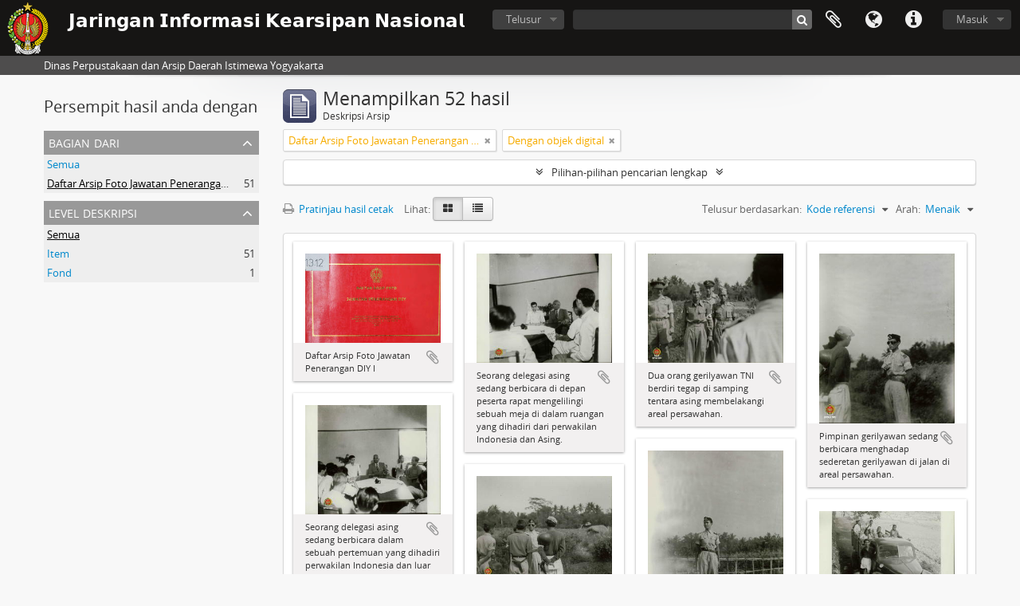

--- FILE ---
content_type: text/html; charset=utf-8
request_url: https://arsip.jogjaprov.go.id/index.php/informationobject/browse?sf_culture=id&collection=4936&sort=referenceCode&view=card&onlyMedia=1&topLod=0&sortDir=asc
body_size: 9067
content:
<!DOCTYPE html>
<html lang="id" dir="ltr">
  <head>
        <meta http-equiv="Content-Type" content="text/html; charset=utf-8" />
<meta http-equiv="X-Ua-Compatible" content="IE=edge,chrome=1" />
    <meta name="title" content="𝗝𝗮𝗿𝗶𝗻𝗴𝗮𝗻 𝗜𝗻𝗳𝗼𝗿𝗺𝗮𝘀𝗶 𝗞𝗲𝗮𝗿𝘀𝗶𝗽𝗮𝗻 𝗡𝗮𝘀𝗶𝗼𝗻𝗮𝗹" />
<meta name="description" content="Dinas Perpustakaan dan Arsip Daerah Istimewa Yogyakarta" />
<meta name="viewport" content="initial-scale=1.0, user-scalable=no" />
    <title>𝗝𝗮𝗿𝗶𝗻𝗴𝗮𝗻 𝗜𝗻𝗳𝗼𝗿𝗺𝗮𝘀𝗶 𝗞𝗲𝗮𝗿𝘀𝗶𝗽𝗮𝗻 𝗡𝗮𝘀𝗶𝗼𝗻𝗮𝗹</title>
    <link rel="shortcut icon" href="/favicon.ico"/>
    <link href="/vendor/jquery-ui/jquery-ui.min.css" media="screen" rel="stylesheet" type="text/css" />
<link media="all" href="/plugins/arDominionPlugin/css/main.css" rel="stylesheet" type="text/css" />
            <script src="/vendor/jquery.js" type="text/javascript"></script>
<script src="/plugins/sfDrupalPlugin/vendor/drupal/misc/drupal.js" type="text/javascript"></script>
<script src="/vendor/yui/yahoo-dom-event/yahoo-dom-event.js" type="text/javascript"></script>
<script src="/vendor/yui/element/element-min.js" type="text/javascript"></script>
<script src="/vendor/yui/button/button-min.js" type="text/javascript"></script>
<script src="/vendor/modernizr.js" type="text/javascript"></script>
<script src="/vendor/jquery-ui/jquery-ui.min.js" type="text/javascript"></script>
<script src="/vendor/jquery.expander.js" type="text/javascript"></script>
<script src="/vendor/jquery.masonry.js" type="text/javascript"></script>
<script src="/vendor/jquery.imagesloaded.js" type="text/javascript"></script>
<script src="/vendor/bootstrap/js/bootstrap.js" type="text/javascript"></script>
<script src="/vendor/URI.js" type="text/javascript"></script>
<script src="/vendor/meetselva/attrchange.js" type="text/javascript"></script>
<script src="/js/qubit.js" type="text/javascript"></script>
<script src="/js/treeView.js" type="text/javascript"></script>
<script src="/js/clipboard.js" type="text/javascript"></script>
<script src="/vendor/yui/connection/connection-min.js" type="text/javascript"></script>
<script src="/vendor/yui/datasource/datasource-min.js" type="text/javascript"></script>
<script src="/vendor/yui/autocomplete/autocomplete-min.js" type="text/javascript"></script>
<script src="/js/autocomplete.js" type="text/javascript"></script>
<script src="/js/dominion.js" type="text/javascript"></script>
  <script type="text/javascript">
//<![CDATA[
jQuery.extend(Qubit, {"relativeUrlRoot":""});
//]]>
</script></head>
  <body class="yui-skin-sam informationobject browse">

    
    


<header id="top-bar">

      <a id="logo" rel="home" href="/index.php/" title=""><img alt="AtoM" src="/images/logo.png" /></a>  
      <h1 id="site-name">
      <a rel="home" title="Beranda" href="/index.php/"><span>𝗝𝗮𝗿𝗶𝗻𝗴𝗮𝗻 𝗜𝗻𝗳𝗼𝗿𝗺𝗮𝘀𝗶 𝗞𝗲𝗮𝗿𝘀𝗶𝗽𝗮𝗻 𝗡𝗮𝘀𝗶𝗼𝗻𝗮𝗹</span></a>    </h1>
  
  <nav>

    
  <div id="user-menu">
    <button class="top-item top-dropdown" data-toggle="dropdown" data-target="#"
      aria-expanded="false">
        Masuk    </button>

    <div class="top-dropdown-container">

      <div class="top-dropdown-arrow">
        <div class="arrow"></div>
      </div>

      <div class="top-dropdown-header">
        <h2>Telah memiliki akun?</h2>
      </div>

      <div class="top-dropdown-body">

        <form action="/index.php/user/login" method="post">
          <input type="hidden" name="next" value="https://arsip.jogjaprov.go.id/index.php/informationobject/browse?sf_culture=id&amp;collection=4936&amp;sort=referenceCode&amp;view=card&amp;onlyMedia=1&amp;topLod=0&amp;sortDir=asc" id="next" />
          <div class="form-item form-item-email">
  <label for="email">Email <span class="form-required" title="This field is required.">*</span></label>
  <input type="text" name="email" id="email" />
  
</div>

          <div class="form-item form-item-password">
  <label for="password">Kata kunci <span class="form-required" title="This field is required.">*</span></label>
  <input type="password" name="password" autocomplete="off" id="password" />
  
</div>

          <button type="submit">Masuk</button>

        </form>

      </div>

      <div class="top-dropdown-bottom"></div>

    </div>
  </div>


    <div id="quick-links-menu" data-toggle="tooltip" data-title="Tautan cepat">

  <button class="top-item" data-toggle="dropdown" data-target="#" aria-expanded="false">Tautan cepat</button>

  <div class="top-dropdown-container">

    <div class="top-dropdown-arrow">
      <div class="arrow"></div>
    </div>

    <div class="top-dropdown-header">
      <h2>Tautan cepat</h2>
    </div>

    <div class="top-dropdown-body">
      <ul>
                              <li><a href="/index.php/about" title="Tentang Kami">Tentang Kami</a></li>
                                        <li><a href="/index.php/" title="Beranda">Beranda</a></li>
                                        <li><a href="http://docs.accesstomemory.org/" title="Bantuan">Bantuan</a></li>
                                                                                              <li><a href="/index.php/privacy" title="Privacy Policy">Privacy Policy</a></li>
                        </ul>
    </div>

    <div class="top-dropdown-bottom"></div>

  </div>

</div>

          <div id="language-menu" data-toggle="tooltip" data-title="Bahasa">

  <button class="top-item" data-toggle="dropdown" data-target="#" aria-expanded="false">Bahasa</button>

  <div class="top-dropdown-container">

    <div class="top-dropdown-arrow">
      <div class="arrow"></div>
    </div>

    <div class="top-dropdown-header">
      <h2>Bahasa</h2>
    </div>

    <div class="top-dropdown-body">
      <ul>
                  <li>
            <a href="/index.php/informationobject/browse?sf_culture=en&amp;collection=4936&amp;sort=referenceCode&amp;view=card&amp;onlyMedia=1&amp;topLod=0&amp;sortDir=asc" title="English">English</a>          </li>
                  <li class="active">
            <a href="/index.php/informationobject/browse?sf_culture=id&amp;collection=4936&amp;sort=referenceCode&amp;view=card&amp;onlyMedia=1&amp;topLod=0&amp;sortDir=asc" title="Bahasa Indonesia">Bahasa Indonesia</a>          </li>
                  <li class="active">
            <a href="/index.php/informationobject/browse?sf_culture=id&amp;collection=4936&amp;sort=referenceCode&amp;view=card&amp;onlyMedia=1&amp;topLod=0&amp;sortDir=asc" title="Bahasa Indonesia">Bahasa Indonesia</a>          </li>
              </ul>
    </div>

    <div class="top-dropdown-bottom"></div>

  </div>

</div>
    
    <div id="clipboard-menu" data-toggle="tooltip" data-title="Clipboard" data-clipboard-status-url="/index.php/user/clipboardStatus" data-alert-message="Note: clipboard items unclipped in this page will be removed from the clipboard when the page is refreshed. You can re-select them now, or reload the page to remove them completely. Using the sort or print preview buttons will also cause a page reload - so anything currently deselected will be lost!">

  <button class="top-item" data-toggle="dropdown" data-target="#" aria-expanded="false">
    Clipboard  </button>

  <div class="top-dropdown-container">

    <div class="top-dropdown-arrow">
      <div class="arrow"></div>
    </div>

    <div class="top-dropdown-header">
      <h2>Clipboard</h2>
      <span id="count-block" data-information-object-label="Deskripsi Arsip" data-actor-object-label="Pencipta Arsip" data-repository-object-label="Lembaga Kearsipan"></span>
    </div>

    <div class="top-dropdown-body">
      <ul>
        <li class="leaf" id="node_clearClipboard"><a href="/index.php/user/clipboardClear" title="Hapus Pilihan">Hapus Pilihan</a></li><li class="leaf" id="node_goToClipboard"><a href="/index.php/user/clipboard" title="Go to clipboard">Go to clipboard</a></li><li class="leaf" id="node_loadClipboard"><a href="/index.php/user/clipboardLoad" title="Load clipboard">Load clipboard</a></li><li class="leaf" id="node_saveClipboard"><a href="/index.php/user/clipboardSave" title="Save clipboard">Save clipboard</a></li>      </ul>
    </div>

    <div class="top-dropdown-bottom"></div>

  </div>

</div>

    
  </nav>

  <div id="search-bar">

    <div id="browse-menu">

  <button class="top-item top-dropdown" data-toggle="dropdown" data-target="#" aria-expanded="false">Telusur</button>

  <div class="top-dropdown-container top-dropdown-container-right">

    <div class="top-dropdown-arrow">
      <div class="arrow"></div>
    </div>

    <div class="top-dropdown-header">
      <h2>Telusur</h2>
    </div>

    <div class="top-dropdown-body">
      <ul>
        <li class="active leaf" id="node_browseInformationObjects"><a href="/index.php/informationobject/browse" title="Deskripsi Arsip">Deskripsi Arsip</a></li><li class="leaf" id="node_browseActors"><a href="/index.php/actor/browse" title="Pencipta Arsip">Pencipta Arsip</a></li><li class="leaf" id="node_browseRepositories"><a href="/index.php/repository/browse" title="Lembaga Kearsipan">Lembaga Kearsipan</a></li><li class="leaf" id="node_browseFunctions"><a href="/index.php/function/browse" title="Fungsi">Fungsi</a></li><li class="leaf" id="node_browseSubjects"><a href="/index.php/taxonomy/index/id/35" title="Subjek">Subjek</a></li><li class="leaf" id="node_browsePlaces"><a href="/index.php/taxonomy/index/id/42" title="Tempat">Tempat</a></li><li class="leaf" id="node_browseDigitalObjects"><a href="/index.php/informationobject/browse?view=card&amp;onlyMedia=1&amp;topLod=0" title="Objek Digital">Objek Digital</a></li>      </ul>
    </div>

    <div class="top-dropdown-bottom"></div>

  </div>

</div>

    <div id="search-form-wrapper" role="search">

  <h2>Pencarian</h2>

  <form action="/index.php/informationobject/browse" data-autocomplete="/index.php/search/autocomplete" autocomplete="off">

    <input type="hidden" name="topLod" value="0"/>
    <input type="hidden" name="sort" value="relevance"/>

          <input type="text" name="query" value="" placeholder=""/>
    
    <button><span>Pencarian</span></button>

    <div id="search-realm" class="search-popover">

      
        <div>
          <label>
                          <input name="repos" type="radio" value checked="checked" data-placeholder="Pencarian">
                        Pencarian menyeluruh          </label>
        </div>

        
        
      
      <div class="search-realm-advanced">
        <a href="/index.php/informationobject/browse?showAdvanced=1&topLod=0">
          Pencarian lengkap&nbsp;&raquo;
        </a>
      </div>

    </div>

  </form>

</div>

  </div>

  
</header>

  <div id="site-slogan">
    <div class="container">
      <div class="row">
        <div class="span12">
          <span>Dinas Perpustakaan dan Arsip Daerah Istimewa Yogyakarta</span>
        </div>
      </div>
    </div>
  </div>

    
    <div id="wrapper" class="container" role="main">

      
        
      <div class="row">

        <div class="span3">

          <div id="sidebar">

            
    <section id="facets">

      <div class="visible-phone facets-header">
        <a class="x-btn btn-wide">
          <i class="fa fa-filter"></i>
          Filter        </a>
      </div>

      <div class="content">

        
        <h2>Persempit hasil anda dengan</h2>

        
        
<section class="facet open">
  <div class="facet-header">
    <h3><a href="#" aria-expanded="1">Bagian dari</a></h3>
  </div>

  <div class="facet-body" id="#facet-collection">
    <ul>

      
              <li >
          <a title="Semua" href="/index.php/informationobject/browse?sf_culture=id&amp;sort=referenceCode&amp;view=card&amp;onlyMedia=1&amp;topLod=0&amp;sortDir=asc">Semua</a>        </li>
      
              
        <li class="active">
          <a title="Daftar Arsip Foto Jawatan Penerangan DIY I" href="/index.php/informationobject/browse?collection=4936&amp;sf_culture=id&amp;sort=referenceCode&amp;view=card&amp;onlyMedia=1&amp;topLod=0&amp;sortDir=asc">Daftar Arsip Foto Jawatan Penerangan DIY I<span>, 51 hasil</span></a>          <span class="facet-count" aria-hidden="true">51</span>
        </li>
      
    </ul>
  </div>
</section>

                          
        
        
        
        
        
        
<section class="facet ">
  <div class="facet-header">
    <h3><a href="#" aria-expanded="">Level Deskripsi</a></h3>
  </div>

  <div class="facet-body" id="#facet-levelOfDescription">
    <ul>

      
              <li class="active">
          <a title="Semua" href="/index.php/informationobject/browse?sf_culture=id&amp;collection=4936&amp;sort=referenceCode&amp;view=card&amp;onlyMedia=1&amp;topLod=0&amp;sortDir=asc">Semua</a>        </li>
      
              
        <li >
          <a title="Item" href="/index.php/informationobject/browse?levels=227&amp;sf_culture=id&amp;collection=4936&amp;sort=referenceCode&amp;view=card&amp;onlyMedia=1&amp;topLod=0&amp;sortDir=asc">Item<span>, 51 hasil</span></a>          <span class="facet-count" aria-hidden="true">51</span>
        </li>
              
        <li >
          <a title="Fond" href="/index.php/informationobject/browse?levels=221&amp;sf_culture=id&amp;collection=4936&amp;sort=referenceCode&amp;view=card&amp;onlyMedia=1&amp;topLod=0&amp;sortDir=asc">Fond<span>, 1 hasil</span></a>          <span class="facet-count" aria-hidden="true">1</span>
        </li>
      
    </ul>
  </div>
</section>

        
      </div>

    </section>

  
          </div>

        </div>

        <div class="span9">

          <div id="main-column">

              
  <div class="multiline-header">
    <img alt="" src="/images/icons-large/icon-archival.png" />    <h1 aria-describedby="results-label">
              Menampilkan 52 hasil          </h1>
    <span class="sub" id="results-label">Deskripsi Arsip</span>
  </div>

            
  <section class="header-options">

    
        <span class="search-filter">
      Daftar Arsip Foto Jawatan Penerangan DIY I    <a href="/index.php/informationobject/browse?sf_culture=id&sort=referenceCode&view=card&onlyMedia=1&topLod=0&sortDir=asc" class="remove-filter"><i class="fa fa-times"></i></a>
</span>
                  <span class="search-filter">
      Dengan objek digital    <a href="/index.php/informationobject/browse?sf_culture=id&collection=4936&sort=referenceCode&view=card&topLod=0&sortDir=asc" class="remove-filter"><i class="fa fa-times"></i></a>
</span>
        
  </section>


            
  <section class="advanced-search-section">

  <a href="#" class="advanced-search-toggle " aria-expanded="false">Pilihan-pilihan pencarian lengkap</a>

  <div class="advanced-search animateNicely" style="display: none;">

    <form name="advanced-search-form" method="get" action="/index.php/informationobject/browse">
              <input type="hidden" name="sort" value="referenceCode"/>
              <input type="hidden" name="view" value="card"/>
      
      <p>Cari hasil dengan:</p>

      <div class="criteria">

        
          
        
        
        <div class="criterion">

          <select class="boolean" name="so0">
            <option value="and">dan</option>
            <option value="or">atau</option>
            <option value="not">tidak</option>
          </select>

          <input class="query" type="text" placeholder="Pencarian" name="sq0"/>

          <span>dalam</span>

          <select class="field" name="sf0">
            <option value="">Sembarang Field</option>
            <option value="title">Judul</option>
                          <option value="archivalHistory">Nilai Sejarah Arsip</option>
                        <option value="scopeAndContent">Cakupan dan isi</option>
            <option value="extentAndMedium">Ukuran dan Media</option>
            <option value="subject">Akses Poin Subjek</option>
            <option value="name">Nama Akses Poin</option>
            <option value="place">Tempat akses poin</option>
            <option value="genre">Akses poin genre</option>
            <option value="identifier">Kode unik</option>
            <option value="referenceCode">Kode referensi</option>
            <option value="digitalObjectTranscript">Teks objek digital</option>
            <option value="findingAidTranscript">Teks sarana temu balik</option>
            <option value="creator">Pencipta</option>
            <option value="allExceptFindingAidTranscript">Semua kolom kecuali teks sarana temu balik</option>
          </select>

          <a href="#" class="delete-criterion"><i class="fa fa-times"></i></a>

        </div>

        <div class="add-new-criteria">
          <div class="btn-group">
            <a class="btn dropdown-toggle" data-toggle="dropdown" href="#">
              Tambahkan kriteria baru<span class="caret"></span>
            </a>
            <ul class="dropdown-menu">
              <li><a href="#" id="add-criterion-and">Dan</a></li>
              <li><a href="#" id="add-criterion-or">Atau</a></li>
              <li><a href="#" id="add-criterion-not">Tidak</a></li>
            </ul>
          </div>
        </div>

      </div>

      <p>Batasi pencarian pada:</p>

      <div class="criteria">

                  <div class="filter-row">
            <div class="filter">
              <div class="form-item form-item-repos">
  <label for="repos">Repositori</label>
  <select name="repos" id="repos">
<option value="" selected="selected"></option>
<option value="6559">Badan Perpustakaan dan Arsip Daerah DIY</option>
<option value="28065">Badan Perpustakaan dan Arsip Daerah DIY</option>
<option value="60384">Badan Perpustakaan dan Arsip Daerah DIY</option>
<option value="433">Badan Perpustakaan dan Arsip Daerah Istimewa Yogyakarta</option>
<option value="1577">DINAS PERPUSTAKAAN DAN ARSIP DAERAH DIY</option>
<option value="235650">DINAS PERPUSTAKAAN DAN ARSIP DAERAH DIY</option>
<option value="236066">DINAS PERPUSTAKAAN DAN ARSIP DAERAH DIY</option>
<option value="257990">DINAS PERPUSTAKAAN DAN ARSIP DAERAH DIY</option>
<option value="268227">DINAS PERPUSTAKAAN DAN ARSIP DAERAH DIY</option>
<option value="270703">DINAS PERPUSTAKAAN DAN ARSIP DAERAH DIY</option>
<option value="276286">DINAS PERPUSTAKAAN DAN ARSIP DAERAH DIY</option>
<option value="276287">DINAS PERPUSTAKAAN DAN ARSIP DAERAH DIY</option>
<option value="276288">DINAS PERPUSTAKAAN DAN ARSIP DAERAH DIY</option>
</select>
  
</div>
            </div>
          </div>
        
        <div class="filter-row">
          <div class="filter">
            <label for="collection">Deskripsi tingkatan-atas</label>            <select name="collection" class="form-autocomplete" id="collection">
<option value="/index.php/jawatan-penerangan-diy-i">Daftar Arsip Foto Jawatan Penerangan DIY I</option>
</select>            <input class="list" type="hidden" value="/index.php/informationobject/autocomplete?parent=1&filterDrafts=1"/>
          </div>
        </div>

      </div>

      <p>Hasil filter berdasarkan:</p>

      <div class="criteria">

        <div class="filter-row triple">

          <div class="filter-left">
            <div class="form-item form-item-levels">
  <label for="levels">Level Deskripsi</label>
  <select name="levels" id="levels">
<option value="" selected="selected"></option>
<option value="284">Bagian</option>
<option value="437">Berkas</option>
<option value="226">File</option>
<option value="221">Fond</option>
<option value="227">Item</option>
<option value="223">Koleksi</option>
<option value="224">Serie</option>
<option value="222">Subfond</option>
<option value="225">subserie</option>
</select>
  
</div>
          </div>

          <div class="filter-center">
            <div class="form-item form-item-onlyMedia">
  <label for="onlyMedia">Tersedia Objek Digital</label>
  <select name="onlyMedia" id="onlyMedia">
<option value=""></option>
<option value="1" selected="selected">Ya</option>
<option value="0">Tidak</option>
</select>
  
</div>
          </div>

          <div class="filter-right">
            <div class="form-item form-item-findingAidStatus">
  <label for="findingAidStatus">Sarana temu balik</label>
  <select name="findingAidStatus" id="findingAidStatus">
<option value="" selected="selected"></option>
<option value="yes">Ya</option>
<option value="no">Tidak</option>
<option value="generated">Dibuat</option>
<option value="uploaded">Terupload</option>
</select>
  
</div>
          </div>

        </div>

                
                  <div class="filter-row">

                          <div class="filter-left">
                <div class="form-item form-item-copyrightStatus">
  <label for="copyrightStatus">Status Hak Cipta</label>
  <select name="copyrightStatus" id="copyrightStatus">
<option value="" selected="selected"></option>
<option value="336">Domain Publik</option>
<option value="335">Memiliki Hak Cipta</option>
<option value="337">Tidak diketahui</option>
</select>
  
</div>
              </div>
            
                          <div class="filter-right">
                <div class="form-item form-item-materialType">
  <label for="materialType">Untuk bahan umum</label>
  <select name="materialType" id="materialType">
<option value="" selected="selected"></option>
<option value="267">Arsip surat menyurat</option>
<option value="270">Arsip Tekstual</option>
<option value="265">Beberapa Media</option>
<option value="261">Gambar Arsitektur</option>
<option value="264">Gambar Bergerak</option>
<option value="269">Gambar Teknik</option>
<option value="263">Material Grafis</option>
<option value="262">Material Kartografi</option>
<option value="266">Objek</option>
<option value="268">Rekaman Suara</option>
</select>
  
</div>
              </div>
            
          </div>
        
        <div class="filter-row">

          <div class="lod-filter">
            <label>
              <input type="radio" name="topLod" value="1" >
              Deskripsi tingkatan-atas            </label>
            <label>
              <input type="radio" name="topLod" value="0" checked>
              Semua deskripsi            </label>
          </div>

        </div>

      </div>

      <p>Filter berdasarkan tanggal lingkup:</p>

      <div class="criteria">

        <div class="filter-row">

          <div class="start-date">
            <div class="form-item form-item-startDate">
  <label for="startDate">Awal</label>
  <input placeholder="YYYY-MM-DD" type="text" name="startDate" id="startDate" />
  
</div>
          </div>

          <div class="end-date">
            <div class="form-item form-item-endDate">
  <label for="endDate">Akhir</label>
  <input placeholder="YYYY-MM-DD" type="text" name="endDate" id="endDate" />
  
</div>
          </div>

          <div class="date-type">
            <label>
              <input type="radio" name="rangeType" value="inclusive" checked>
              Tumpang tindih            </label>
            <label>
              <input type="radio" name="rangeType" value="exact" >
              Tepat            </label>
          </div>

          <a href="#" class="date-range-help-icon" aria-expanded="false"><i class="fa fa-question-circle"></i></a>

        </div>

        <div class="alert alert-info date-range-help animateNicely">
          Use these options to specify how the date range returns results. "Exact" means that the start and end dates of descriptions returned must fall entirely within the date range entered. "Overlapping" means that any description whose start or end dates touch or overlap the target date range will be returned.        </div>

      </div>

      <section class="actions">
        <input type="submit" class="c-btn c-btn-submit" value="Pencarian"/>
        <input type="button" class="reset c-btn c-btn-delete" value="Reset"/>
      </section>

    </form>

  </div>

</section>

  
    <section class="browse-options">
      <a  href="/index.php/informationobject/browse?sf_culture=id&collection=4936&sort=referenceCode&view=card&onlyMedia=1&topLod=0&sortDir=asc&media=print">
  <i class="fa fa-print"></i>
  Pratinjau hasil cetak</a>

      
      
      <span>
        <span class="view-header-label">Lihat:</span>

<div class="btn-group">
  <a class="btn fa fa-th-large active" href="/index.php/informationobject/browse?view=card&amp;sf_culture=id&amp;collection=4936&amp;sort=referenceCode&amp;onlyMedia=1&amp;topLod=0&amp;sortDir=asc" title=" "> </a>
  <a class="btn fa fa-list " href="/index.php/informationobject/browse?view=table&amp;sf_culture=id&amp;collection=4936&amp;sort=referenceCode&amp;onlyMedia=1&amp;topLod=0&amp;sortDir=asc" title=" "> </a></div>
      </span>

      <div class="pickers">
        <div id="sort-header">
  <div class="sort-options">

    <label>Telusur berdasarkan:</label>

    <div class="dropdown">

      <div class="dropdown-selected">
                                  <span>Kode referensi</span>
                  
      </div>

      <ul class="dropdown-options">

        <span class="pointer"></span>

                  <li>
                        <a href="/index.php/informationobject/browse?sort=lastUpdated&sf_culture=id&collection=4936&view=card&onlyMedia=1&topLod=0&sortDir=asc" data-order="lastUpdated">
              <span>Tanggal pengubahan</span>
            </a>
          </li>
                  <li>
                        <a href="/index.php/informationobject/browse?sort=alphabetic&sf_culture=id&collection=4936&view=card&onlyMedia=1&topLod=0&sortDir=asc" data-order="alphabetic">
              <span>Judul</span>
            </a>
          </li>
                  <li>
                        <a href="/index.php/informationobject/browse?sort=relevance&sf_culture=id&collection=4936&view=card&onlyMedia=1&topLod=0&sortDir=asc" data-order="relevance">
              <span>Relevansi</span>
            </a>
          </li>
                  <li>
                        <a href="/index.php/informationobject/browse?sort=identifier&sf_culture=id&collection=4936&view=card&onlyMedia=1&topLod=0&sortDir=asc" data-order="identifier">
              <span>Kode unik</span>
            </a>
          </li>
                  <li>
                        <a href="/index.php/informationobject/browse?sort=startDate&sf_culture=id&collection=4936&view=card&onlyMedia=1&topLod=0&sortDir=asc" data-order="startDate">
              <span>Tanggal Awal</span>
            </a>
          </li>
                  <li>
                        <a href="/index.php/informationobject/browse?sort=endDate&sf_culture=id&collection=4936&view=card&onlyMedia=1&topLod=0&sortDir=asc" data-order="endDate">
              <span>Tanggal Akhir</span>
            </a>
          </li>
              </ul>
    </div>
  </div>
</div>

<div id="sort-header">
  <div class="sort-options">

    <label>Arah:</label>

    <div class="dropdown">

      <div class="dropdown-selected">
                                  <span>Menaik</span>
                  
      </div>

      <ul class="dropdown-options">

        <span class="pointer"></span>

                  <li>
                        <a href="/index.php/informationobject/browse?sortDir=desc&sf_culture=id&collection=4936&sort=referenceCode&view=card&onlyMedia=1&topLod=0" data-order="desc">
              <span>Menurun</span>
            </a>
          </li>
              </ul>
    </div>
  </div>
</div>
      </div>
    </section>

    <div id="content" class="browse-content">
      
              
<section class="masonry browse-masonry">

          
          <div class="brick">
    
      <a href="/index.php/jawatan-penerangan-diy-i">
        
          <a href="/index.php/jawatan-penerangan-diy-i" title=""><img alt="Daftar Arsip Foto Jawatan Penerangan DIY I" src="/uploads/r/badan-perpustakaan-dan-arsip-daerah-diy/9/0/c/90c62c1d9d4c0a0a53a6b4dcb2af3ff49fec9fdf9a635d0748d6cbd218475f08/IMG_0581_142.jpg" /></a>
              </a>

      <div class="bottom">
        <button class="clipboard repository-or-digital-obj-browse"
  data-clipboard-url="/index.php/user/clipboardToggleSlug"
  data-clipboard-slug="jawatan-penerangan-diy-i"
  data-toggle="tooltip"  data-title="Tambahkan ke clipboard"
  data-alt-title="Hilangkan dari clipboard">
  Tambahkan ke clipboard</button>
Daftar Arsip Foto Jawatan Penerangan DIY I      </div>
    </div>
          
          <div class="brick">
    
      <a href="/index.php/seorang-delegasi-asing-sedang-berbicara-di-depan-peserta-rapat-mengelilingi-sebuah-meja-di-dalam-ruangan-yang-dihadiri-dari-perwakilan-indonesia-dan-asing">
        
          <a href="/index.php/seorang-delegasi-asing-sedang-berbicara-di-depan-peserta-rapat-mengelilingi-sebuah-meja-di-dalam-ruangan-yang-dihadiri-dari-perwakilan-indonesia-dan-asing" title=""><img alt="Seorang delegasi asing sedang berbicara di depan peserta rapat mengelilingi sebuah meja di dalam ..." src="/uploads/r/badan-perpustakaan-dan-arsip-daerah-diy/6/d/c/6dc47a68d3c91577140fcd4a25d5db292ef268203dee6530eb217cd2e8b4184b/J_142.jpg" /></a>
              </a>

      <div class="bottom">
        <button class="clipboard repository-or-digital-obj-browse"
  data-clipboard-url="/index.php/user/clipboardToggleSlug"
  data-clipboard-slug="seorang-delegasi-asing-sedang-berbicara-di-depan-peserta-rapat-mengelilingi-sebuah-meja-di-dalam-ruangan-yang-dihadiri-dari-perwakilan-indonesia-dan-asing"
  data-toggle="tooltip"  data-title="Tambahkan ke clipboard"
  data-alt-title="Hilangkan dari clipboard">
  Tambahkan ke clipboard</button>
Seorang delegasi asing sedang berbicara di depan peserta rapat mengelilingi sebuah meja di dalam ruangan yang dihadiri dari perwakilan Indonesia dan Asing.      </div>
    </div>
          
          <div class="brick">
    
      <a href="/index.php/dua-orang-gerilyawan-tni-berdiri-tegap-di-samping-tentara-asing-membelakangi-areal-persawahan">
        
          <a href="/index.php/dua-orang-gerilyawan-tni-berdiri-tegap-di-samping-tentara-asing-membelakangi-areal-persawahan" title=""><img alt="Dua orang gerilyawan TNI berdiri tegap di samping tentara asing membelakangi areal persawahan." src="/uploads/r/badan-perpustakaan-dan-arsip-daerah-diy/4/0/6/4060c92bdf65a8a967d6735d74d54ce89c26f2b1b9388bc46d4c9d19745f15b0/J_142.jpg" /></a>
              </a>

      <div class="bottom">
        <button class="clipboard repository-or-digital-obj-browse"
  data-clipboard-url="/index.php/user/clipboardToggleSlug"
  data-clipboard-slug="dua-orang-gerilyawan-tni-berdiri-tegap-di-samping-tentara-asing-membelakangi-areal-persawahan"
  data-toggle="tooltip"  data-title="Tambahkan ke clipboard"
  data-alt-title="Hilangkan dari clipboard">
  Tambahkan ke clipboard</button>
Dua orang gerilyawan TNI berdiri tegap di samping tentara asing membelakangi areal persawahan.      </div>
    </div>
          
          <div class="brick">
    
      <a href="/index.php/pimpinan-gerilyawan-sedang-berbicara-menghadap-sederetan-gerilyawan-di-jalan-di-areal-persawahan">
        
          <a href="/index.php/pimpinan-gerilyawan-sedang-berbicara-menghadap-sederetan-gerilyawan-di-jalan-di-areal-persawahan" title=""><img alt="Pimpinan gerilyawan sedang berbicara menghadap sederetan gerilyawan di jalan di areal persawahan." src="/uploads/r/badan-perpustakaan-dan-arsip-daerah-diy/3/4/d/34dbb244f461fc24e9dd4bbd16db3fee1b6644209bc2d1c93de8620e46b064d2/J_142.jpg" /></a>
              </a>

      <div class="bottom">
        <button class="clipboard repository-or-digital-obj-browse"
  data-clipboard-url="/index.php/user/clipboardToggleSlug"
  data-clipboard-slug="pimpinan-gerilyawan-sedang-berbicara-menghadap-sederetan-gerilyawan-di-jalan-di-areal-persawahan"
  data-toggle="tooltip"  data-title="Tambahkan ke clipboard"
  data-alt-title="Hilangkan dari clipboard">
  Tambahkan ke clipboard</button>
Pimpinan gerilyawan sedang berbicara menghadap sederetan gerilyawan di jalan di areal persawahan.      </div>
    </div>
          
          <div class="brick">
    
      <a href="/index.php/seorang-delegasi-asing-sedang-berbicara-dalam-sebuah-pertemuan-yang-dihadiri-perwakilan-indonesia-dan-luar-negeri-mengelilingi-meja-di-sebuah-ruangan">
        
          <a href="/index.php/seorang-delegasi-asing-sedang-berbicara-dalam-sebuah-pertemuan-yang-dihadiri-perwakilan-indonesia-dan-luar-negeri-mengelilingi-meja-di-sebuah-ruangan" title=""><img alt="Seorang delegasi asing sedang berbicara dalam sebuah pertemuan yang dihadiri perwakilan Indonesia..." src="/uploads/r/badan-perpustakaan-dan-arsip-daerah-diy/0/4/a/04a44c5cbe1cf001233fa42eabeb3568d6d9b5d96bbd9fc0e14f23836f452386/J_142.jpg" /></a>
              </a>

      <div class="bottom">
        <button class="clipboard repository-or-digital-obj-browse"
  data-clipboard-url="/index.php/user/clipboardToggleSlug"
  data-clipboard-slug="seorang-delegasi-asing-sedang-berbicara-dalam-sebuah-pertemuan-yang-dihadiri-perwakilan-indonesia-dan-luar-negeri-mengelilingi-meja-di-sebuah-ruangan"
  data-toggle="tooltip"  data-title="Tambahkan ke clipboard"
  data-alt-title="Hilangkan dari clipboard">
  Tambahkan ke clipboard</button>
Seorang delegasi asing sedang berbicara dalam sebuah pertemuan yang dihadiri perwakilan Indonesia dan luar negeri mengelilingi meja di sebuah ruangan.      </div>
    </div>
          
          <div class="brick">
    
      <a href="/index.php/seorang-gerilyawan-berdiri-tegak-membelakangi-areal-persawahan-setelah-memasuki-wilayah-muntilan-kedu">
        
          <a href="/index.php/seorang-gerilyawan-berdiri-tegak-membelakangi-areal-persawahan-setelah-memasuki-wilayah-muntilan-kedu" title=""><img alt="Seorang gerilyawan berdiri tegak membelakangi areal persawahan setelah memasuki wilayah Muntilan ..." src="/uploads/r/badan-perpustakaan-dan-arsip-daerah-diy/3/d/e/3deda2bc0591f5a4f71f4f3a4c7a267f06eab278c239d4a5ecc088dc3d305227/J_142.jpg" /></a>
              </a>

      <div class="bottom">
        <button class="clipboard repository-or-digital-obj-browse"
  data-clipboard-url="/index.php/user/clipboardToggleSlug"
  data-clipboard-slug="seorang-gerilyawan-berdiri-tegak-membelakangi-areal-persawahan-setelah-memasuki-wilayah-muntilan-kedu"
  data-toggle="tooltip"  data-title="Tambahkan ke clipboard"
  data-alt-title="Hilangkan dari clipboard">
  Tambahkan ke clipboard</button>
Seorang gerilyawan berdiri tegak membelakangi areal persawahan setelah memasuki wilayah Muntilan Kedu.      </div>
    </div>
          
          <div class="brick">
    
      <a href="/index.php/tiga-orang-gerilyawan-tni-sedang-menghadap-pimpinan-gerilya-di-areal-persawahan-setelah-memasuki-muntilan-kedu">
        
          <a href="/index.php/tiga-orang-gerilyawan-tni-sedang-menghadap-pimpinan-gerilya-di-areal-persawahan-setelah-memasuki-muntilan-kedu" title=""><img alt="Tiga orang gerilyawan TNI sedang menghadap pimpinan gerilya di areal persawahan setelah memasuki ..." src="/uploads/r/badan-perpustakaan-dan-arsip-daerah-diy/3/7/8/378f340bc332616d937e235ac6a417217096e696fa5745e354441adcaed11fcf/J_142.jpg" /></a>
              </a>

      <div class="bottom">
        <button class="clipboard repository-or-digital-obj-browse"
  data-clipboard-url="/index.php/user/clipboardToggleSlug"
  data-clipboard-slug="tiga-orang-gerilyawan-tni-sedang-menghadap-pimpinan-gerilya-di-areal-persawahan-setelah-memasuki-muntilan-kedu"
  data-toggle="tooltip"  data-title="Tambahkan ke clipboard"
  data-alt-title="Hilangkan dari clipboard">
  Tambahkan ke clipboard</button>
Tiga orang gerilyawan TNI sedang menghadap pimpinan gerilya di areal persawahan setelah memasuki Muntilan Kedu.      </div>
    </div>
          
          <div class="brick">
    
      <a href="/index.php/sebuah-mobil-mengangkut-gerilyawan-berhenti-di-areal-persawahan-setelah-perjalanan-dari-tempel-muntilan-menuju-yogyakarta">
        
          <a href="/index.php/sebuah-mobil-mengangkut-gerilyawan-berhenti-di-areal-persawahan-setelah-perjalanan-dari-tempel-muntilan-menuju-yogyakarta" title=""><img alt="Sebuah mobil mengangkut gerilyawan berhenti di areal persawahan setelah perjalanan dari Tempel Mu..." src="/uploads/r/badan-perpustakaan-dan-arsip-daerah-diy/3/5/3/353c67b3ec7ff02f199771d6230bda47588408ae0c09eb22d034a6de6676b806/J_142.jpg" /></a>
              </a>

      <div class="bottom">
        <button class="clipboard repository-or-digital-obj-browse"
  data-clipboard-url="/index.php/user/clipboardToggleSlug"
  data-clipboard-slug="sebuah-mobil-mengangkut-gerilyawan-berhenti-di-areal-persawahan-setelah-perjalanan-dari-tempel-muntilan-menuju-yogyakarta"
  data-toggle="tooltip"  data-title="Tambahkan ke clipboard"
  data-alt-title="Hilangkan dari clipboard">
  Tambahkan ke clipboard</button>
Sebuah mobil mengangkut gerilyawan berhenti di areal persawahan setelah perjalanan dari Tempel Muntilan menuju Yogyakarta.      </div>
    </div>
          
          <div class="brick">
    
      <a href="/index.php/rombongan-mobil-gerilyawan-sedang-berhenti-di-areal-persawahan-untuk-berfoto-dalam-perjalanan-dari-tempel-muntilan-ke-jogjakarta">
        
          <a href="/index.php/rombongan-mobil-gerilyawan-sedang-berhenti-di-areal-persawahan-untuk-berfoto-dalam-perjalanan-dari-tempel-muntilan-ke-jogjakarta" title=""><img alt="Rombongan mobil gerilyawan sedang berhenti di areal persawahan untuk berfoto dalam perjalanan dar..." src="/uploads/r/badan-perpustakaan-dan-arsip-daerah-diy/a/e/2/ae2a39f1d6c5bc1635b2270c393bb226bee6a205189f4805e5ace7d968a3f35b/J_142.jpg" /></a>
              </a>

      <div class="bottom">
        <button class="clipboard repository-or-digital-obj-browse"
  data-clipboard-url="/index.php/user/clipboardToggleSlug"
  data-clipboard-slug="rombongan-mobil-gerilyawan-sedang-berhenti-di-areal-persawahan-untuk-berfoto-dalam-perjalanan-dari-tempel-muntilan-ke-jogjakarta"
  data-toggle="tooltip"  data-title="Tambahkan ke clipboard"
  data-alt-title="Hilangkan dari clipboard">
  Tambahkan ke clipboard</button>
Rombongan mobil gerilyawan sedang berhenti di areal persawahan untuk berfoto dalam perjalanan dari Tempel Muntilan ke Jogjakarta      </div>
    </div>
          
          <div class="brick">
    
      <a href="/index.php/seorang-tentara-asing-berdiri-di-depan-barisan-tni-sedang-menerima-laporan-dari-seorang-komandan-barisan-tni">
        
          <a href="/index.php/seorang-tentara-asing-berdiri-di-depan-barisan-tni-sedang-menerima-laporan-dari-seorang-komandan-barisan-tni" title=""><img alt="Seorang tentara asing berdiri di depan barisan TNI sedang menerima laporan dari seorang Komandan ..." src="/uploads/r/badan-perpustakaan-dan-arsip-daerah-diy/f/a/7/fa7aafc2886f4fea2a54c9dfd08d6c6f91890b81c0c75732b873fa9b44bad66b/J_142.jpg" /></a>
              </a>

      <div class="bottom">
        <button class="clipboard repository-or-digital-obj-browse"
  data-clipboard-url="/index.php/user/clipboardToggleSlug"
  data-clipboard-slug="seorang-tentara-asing-berdiri-di-depan-barisan-tni-sedang-menerima-laporan-dari-seorang-komandan-barisan-tni"
  data-toggle="tooltip"  data-title="Tambahkan ke clipboard"
  data-alt-title="Hilangkan dari clipboard">
  Tambahkan ke clipboard</button>
Seorang tentara asing berdiri di depan barisan TNI sedang menerima laporan dari seorang Komandan Barisan TNI.      </div>
    </div>
  
</section>
          </div>

  

                
  <section>

    <div class="result-count">
              Hasil 1 s.d 10 dari 52          </div>

    <div class="visible-phone">
      <div class="pager">
        <ul>

          
                      <li class="next">
              <a href="/index.php/informationobject/browse?page=2&amp;sf_culture=id&amp;collection=4936&amp;sort=referenceCode&amp;view=card&amp;onlyMedia=1&amp;topLod=0&amp;sortDir=asc" title="Berikut &raquo;">Berikut &raquo;</a>            </li>
          
        </ul>
      </div>
    </div>

    <div class="hidden-phone">
      <div class="pagination pagination-centered">
        <ul>

          
          
          
            
                              <li class="active"><span>1</span></li>
              
                              
            
                          <li><a title="Ke halaman 2" href="/index.php/informationobject/browse?page=2&amp;sf_culture=id&amp;collection=4936&amp;sort=referenceCode&amp;view=card&amp;onlyMedia=1&amp;topLod=0&amp;sortDir=asc">2</a></li>
            
          
            
                          <li><a title="Ke halaman 3" href="/index.php/informationobject/browse?page=3&amp;sf_culture=id&amp;collection=4936&amp;sort=referenceCode&amp;view=card&amp;onlyMedia=1&amp;topLod=0&amp;sortDir=asc">3</a></li>
            
          
            
                          <li><a title="Ke halaman 4" href="/index.php/informationobject/browse?page=4&amp;sf_culture=id&amp;collection=4936&amp;sort=referenceCode&amp;view=card&amp;onlyMedia=1&amp;topLod=0&amp;sortDir=asc">4</a></li>
            
          
            
                          <li><a title="Ke halaman 5" href="/index.php/informationobject/browse?page=5&amp;sf_culture=id&amp;collection=4936&amp;sort=referenceCode&amp;view=card&amp;onlyMedia=1&amp;topLod=0&amp;sortDir=asc">5</a></li>
            
          
            
                          <li><a title="Ke halaman 6" href="/index.php/informationobject/browse?page=6&amp;sf_culture=id&amp;collection=4936&amp;sort=referenceCode&amp;view=card&amp;onlyMedia=1&amp;topLod=0&amp;sortDir=asc">6</a></li>
            
          
                      <li class="dots"><span>...</span></li>
            <li class="last">
              <a href="/index.php/informationobject/browse?page=6&amp;sf_culture=id&amp;collection=4936&amp;sort=referenceCode&amp;view=card&amp;onlyMedia=1&amp;topLod=0&amp;sortDir=asc" title="6">6</a>            </li>
          
                      <li class="next">
              <a href="/index.php/informationobject/browse?page=2&amp;sf_culture=id&amp;collection=4936&amp;sort=referenceCode&amp;view=card&amp;onlyMedia=1&amp;topLod=0&amp;sortDir=asc" title="Berikut &raquo;">Berikut &raquo;</a>            </li>
          
        </ul>
      </div>
    </div>

  </section>

  
          </div>

        </div>

      </div>

    </div>

    
    <footer>

  
  
  <div id="print-date">
    Dicetak: 2026-01-26  </div>

</footer>


  </body>
</html>
